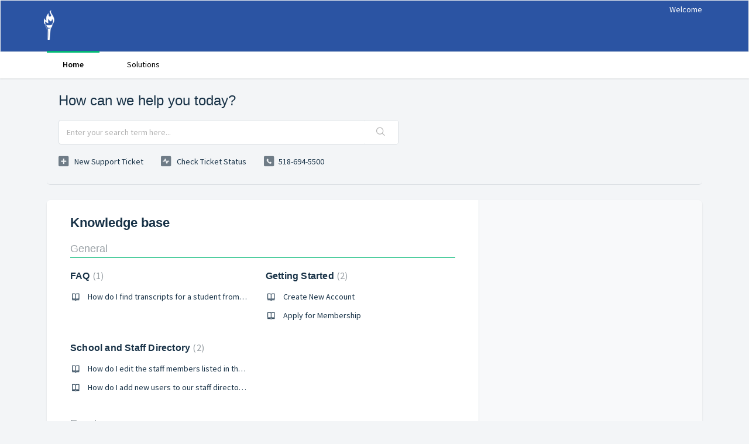

--- FILE ---
content_type: text/html; charset=utf-8
request_url: https://support.nysais.org/support/home
body_size: 8101
content:
<!DOCTYPE html>
       
        <!--[if lt IE 7]><html class="no-js ie6 dew-dsm-theme " lang="en" dir="ltr" data-date-format="non_us"><![endif]-->       
        <!--[if IE 7]><html class="no-js ie7 dew-dsm-theme " lang="en" dir="ltr" data-date-format="non_us"><![endif]-->       
        <!--[if IE 8]><html class="no-js ie8 dew-dsm-theme " lang="en" dir="ltr" data-date-format="non_us"><![endif]-->       
        <!--[if IE 9]><html class="no-js ie9 dew-dsm-theme " lang="en" dir="ltr" data-date-format="non_us"><![endif]-->       
        <!--[if IE 10]><html class="no-js ie10 dew-dsm-theme " lang="en" dir="ltr" data-date-format="non_us"><![endif]-->       
        <!--[if (gt IE 10)|!(IE)]><!--><html class="no-js  dew-dsm-theme " lang="en" dir="ltr" data-date-format="non_us"><!--<![endif]-->
	<head>
		
		<!-- Title for the page -->
<title> Support :  </title>

<!-- Meta information -->

      <meta charset="utf-8" />
      <meta http-equiv="X-UA-Compatible" content="IE=edge,chrome=1" />
      <meta name="description" content= "" />
      <meta name="author" content= "" />
       <meta property="og:title" content="Support" />  <meta property="og:url" content="https://support.nysais.org/support/solutions" />  <meta property="og:image" content="https://s3.amazonaws.com/cdn.freshdesk.com/data/helpdesk/attachments/production/47026716090/logo/l5ddfvSzRbtsaTJVQobnzhiuUdlQg9FVJQ.png?X-Amz-Algorithm=AWS4-HMAC-SHA256&amp;amp;X-Amz-Credential=AKIAS6FNSMY2XLZULJPI%2F20251027%2Fus-east-1%2Fs3%2Faws4_request&amp;amp;X-Amz-Date=20251027T100550Z&amp;amp;X-Amz-Expires=604800&amp;amp;X-Amz-SignedHeaders=host&amp;amp;X-Amz-Signature=114ee37c62488539f65c29ebd00196b0048d13d0262456496e1110424813314d" />  <meta property="og:site_name" content="New York State Association of Independent Schools" />  <meta property="og:type" content="article" />  <meta name="twitter:title" content="Support" />  <meta name="twitter:url" content="https://support.nysais.org/support/solutions" />  <meta name="twitter:image" content="https://s3.amazonaws.com/cdn.freshdesk.com/data/helpdesk/attachments/production/47026716090/logo/l5ddfvSzRbtsaTJVQobnzhiuUdlQg9FVJQ.png?X-Amz-Algorithm=AWS4-HMAC-SHA256&amp;amp;X-Amz-Credential=AKIAS6FNSMY2XLZULJPI%2F20251027%2Fus-east-1%2Fs3%2Faws4_request&amp;amp;X-Amz-Date=20251027T100550Z&amp;amp;X-Amz-Expires=604800&amp;amp;X-Amz-SignedHeaders=host&amp;amp;X-Amz-Signature=114ee37c62488539f65c29ebd00196b0048d13d0262456496e1110424813314d" />  <meta name="twitter:card" content="summary" />  <link rel="canonical" href="https://support.nysais.org/support/solutions" /> 

<!-- Responsive setting -->
<link rel="apple-touch-icon" href="https://s3.amazonaws.com/cdn.freshdesk.com/data/helpdesk/attachments/production/47027082801/fav_icon/IHHTaiKYmoaPxloxaHrm1Fsh8oWfe6Y00w.ico" />
        <link rel="apple-touch-icon" sizes="72x72" href="https://s3.amazonaws.com/cdn.freshdesk.com/data/helpdesk/attachments/production/47027082801/fav_icon/IHHTaiKYmoaPxloxaHrm1Fsh8oWfe6Y00w.ico" />
        <link rel="apple-touch-icon" sizes="114x114" href="https://s3.amazonaws.com/cdn.freshdesk.com/data/helpdesk/attachments/production/47027082801/fav_icon/IHHTaiKYmoaPxloxaHrm1Fsh8oWfe6Y00w.ico" />
        <link rel="apple-touch-icon" sizes="144x144" href="https://s3.amazonaws.com/cdn.freshdesk.com/data/helpdesk/attachments/production/47027082801/fav_icon/IHHTaiKYmoaPxloxaHrm1Fsh8oWfe6Y00w.ico" />
        <meta name="viewport" content="width=device-width, initial-scale=1.0, maximum-scale=5.0, user-scalable=yes" /> 
		
		<!-- Adding meta tag for CSRF token -->
		<meta name="csrf-param" content="authenticity_token" />
<meta name="csrf-token" content="ytS8DslzdBdAKpPJr/a2fNOIquecEdLLE42aTXJoV7GHgRFPl3SBy6j1k0SpLw4tSnXs+NpInMKByLmumA3Bug==" />
		<!-- End meta tag for CSRF token -->
		
		<!-- Fav icon for portal -->
		<link rel='shortcut icon' href='https://s3.amazonaws.com/cdn.freshdesk.com/data/helpdesk/attachments/production/47027082801/fav_icon/IHHTaiKYmoaPxloxaHrm1Fsh8oWfe6Y00w.ico' />

		<!-- Base stylesheet -->
 
		<link rel="stylesheet" media="print" href="https://assets2.freshdesk.com/assets/cdn/portal_print-6e04b27f27ab27faab81f917d275d593fa892ce13150854024baaf983b3f4326.css" />
	  		<link rel="stylesheet" media="screen" href="https://assets5.freshdesk.com/assets/cdn/falcon_portal_utils-f3f67169df4c7cbb49a5a6d9f44557a48e38aee5ed6f78487abcc1160bc4efb2.css" />	

		
		<!-- Theme stylesheet -->

		<link href="/support/theme.css?v=4&amp;d=1704742138" media="screen" rel="stylesheet" type="text/css">

		<!-- Google font url if present -->
		<link href='https://fonts.googleapis.com/css?family=Source+Sans+Pro:regular,italic,600,700,700italic' rel='stylesheet' type='text/css' nonce='yj74wwzUhN4XlxjJb+8gGQ=='>

		<!-- Including default portal based script framework at the top -->
		<script src="https://assets10.freshdesk.com/assets/cdn/portal_head_v2-b873f36a258ffc836e695874a183e5433aa6aa793ff8b52b77d681bf1832b325.js"></script>
		<!-- Including syntexhighlighter for portal -->
		<script src="https://assets3.freshdesk.com/assets/cdn/prism-91c8a29d2ec44f2f2e584630f9393b33704926b9af798d4aef093ae3f5f96eb8.js"></script>

		

		<!-- Access portal settings information via javascript -->
		 <script type="text/javascript">     var portal = {"language":"en","name":"New York State Association of Independent Schools","contact_info":"","current_page_name":"portal_home","current_tab":"home","vault_service":{"url":"https://vault-service.freshworks.com/data","max_try":2,"product_name":"fd"},"current_account_id":1252062,"preferences":{"bg_color":"#f3f5f7","header_color":"#2b54a3","help_center_color":"#f3f5f7","footer_color":"#2b54a3","tab_color":"#ffffff","tab_hover_color":"#02b875","btn_background":"#f3f5f7","btn_primary_background":"#02b875","base_font":"Source Sans Pro","text_color":"#183247","headings_font":"Helvetica Neue","headings_color":"#183247","link_color":"#183247","link_color_hover":"#2753d7","input_focus_ring_color":"#02b875","non_responsive":"false","personalized_articles":true},"image_placeholders":{"spacer":"https://assets6.freshdesk.com/assets/misc/spacer.gif","profile_thumb":"https://assets10.freshdesk.com/assets/misc/profile_blank_thumb-4a7b26415585aebbd79863bd5497100b1ea52bab8df8db7a1aecae4da879fd96.jpg","profile_medium":"https://assets8.freshdesk.com/assets/misc/profile_blank_medium-1dfbfbae68bb67de0258044a99f62e94144f1cc34efeea73e3fb85fe51bc1a2c.jpg"},"falcon_portal_theme":true};     var attachment_size = 20;     var blocked_extensions = "";     var allowed_extensions = "";  </script> 


			
	</head>
	<body>
            	
		
		
		
	<header class="banner">
		<div class="banner-wrapper page">
			<div class="banner-title">
				<a href="https://nysais.org"class='portal-logo'><span class="portal-img"><i></i>
                    <img src='https://s3.amazonaws.com/cdn.freshdesk.com/data/helpdesk/attachments/production/47026716090/logo/l5ddfvSzRbtsaTJVQobnzhiuUdlQg9FVJQ.png' alt="Logo"
                        onerror="default_image_error(this)" data-type="logo" />
                 </span></a>
				<h1 class="ellipsis heading"></h1>
			</div>
			<nav class="banner-nav">
				 <div class="welcome">Welcome <b></b> </div>  <b><a href="/support/login"><b>Login</b></a></b>
			</nav>
         		
     <!-- TURN OFF TO ENABLE VACATION HEADER 
          <br />
         <div class="vacation"><h1 style="color:#ffffff;">Please note: the NYSAIS office will be closed from December 21- January 7. Messages and tickets will be returned after that time. For emergencies, please get in touch with us at emergency@nysais.org. Thank you for your continued support, and we wish you a happy and restful holiday.</h1>
          </div> -->
</div>
	</header>
	<nav class="page-tabs">
		<div class="page no-padding no-header-tabs">
			
				<a data-toggle-dom="#header-tabs" href="#" data-animated="true" class="mobile-icon-nav-menu show-in-mobile"></a>
				<div class="nav-link" id="header-tabs">
					
						
							<a href="/support/home" class="active">Home</a>
						
					
						
							<a href="/support/solutions" class="">Solutions</a>
						
					
				</div>
			
		</div>
	</nav>

<!-- Search and page links for the page -->



<div class="page">
	
	
	<!-- Search and page links for the page -->
	
		<section class="help-center rounded-6">	
			<div class="hc-search">
				<div class="hc-search-c">
					<h2 class="heading hide-in-mobile">How can we help you today?</h2>
					<form class="hc-search-form print--remove" autocomplete="off" action="/support/search" id="hc-search-form" data-csrf-ignore="true">
	<div class="hc-search-input">
	<label for="support-search-input" class="hide">Enter your search term here...</label>
		<input placeholder="Enter your search term here..." type="text"
			name="term" class="special" value=""
            rel="page-search" data-max-matches="10" id="support-search-input">
	</div>
	<div class="hc-search-button">
		<button class="btn btn-primary" aria-label="Search" type="submit" autocomplete="off">
			<i class="mobile-icon-search hide-tablet"></i>
			<span class="hide-in-mobile">
				Search
			</span>
		</button>
	</div>
</form>
				</div>
			</div>
			<div class="hc-nav  nav-with-contact ">				
				 <nav>   <div>
              <a href="/support/tickets/new" class="mobile-icon-nav-newticket new-ticket ellipsis" title="New support ticket">
                <span> New support ticket </span>
              </a>
            </div>   <div>
              <a href="/support/tickets" class="mobile-icon-nav-status check-status ellipsis" title="Check ticket status">
                <span>Check ticket status</span>
              </a>
            </div>   <div> <a href="tel:518-694-5500" class="mobile-icon-nav-contact contact-info ellipsis">
            <span dir='ltr'>518-694-5500</span>
           </a> </div>  </nav>
			</div>
		</section>
	

	<!-- Notification Messages -->
	 <div class="alert alert-with-close notice hide" id="noticeajax"></div> 

	
	<div class="c-wrapper">		
		
<section class="main content rounded-6 min-height-on-desktop fc-portal-solution-home" id="solutions-index-home">
	<h2 class="heading">Knowledge base</h2>
	
		
		<div class="cs-s">
			<h3 class="heading"><a href="/support/solutions/47000301785">General</a></h3>
			<div class="cs-g-c">
				
					<section class="cs-g article-list">
						<div class="list-lead">
							<a href="/support/solutions/folders/47000442046" title="FAQ"> FAQ <span class='item-count'>1</span></a>
						</div>
						<ul>			<li class="article">
				<div class="ellipsis">
					<a href="/support/solutions/articles/47001143240-how-do-i-find-transcripts-for-a-student-from-a-closed-independent-school-">How do I find transcripts for a student from a closed independent school?</a>
				</div>
			</li>
</ul>
					</section>
				
					<section class="cs-g article-list">
						<div class="list-lead">
							<a href="/support/solutions/folders/47000442047" title="Getting Started"> Getting Started <span class='item-count'>2</span></a>
						</div>
						<ul>			<li class="article">
				<div class="ellipsis">
					<a href="/support/solutions/articles/47001143445-create-new-account">Create New Account</a>
				</div>
			</li>
			<li class="article">
				<div class="ellipsis">
					<a href="/support/solutions/articles/47001143439-apply-for-membership">Apply for Membership</a>
				</div>
			</li>
</ul>
					</section>
				
					<section class="cs-g article-list">
						<div class="list-lead">
							<a href="/support/solutions/folders/47000770337" title="School and Staff Directory"> School and Staff Directory <span class='item-count'>2</span></a>
						</div>
						<ul>			<li class="article">
				<div class="ellipsis">
					<a href="/support/solutions/articles/47001146765-how-do-i-edit-the-staff-members-listed-in-the-nysais-portal-">How do I edit the staff members listed in the NYSAIS portal?</a>
				</div>
			</li>
			<li class="article">
				<div class="ellipsis">
					<a href="/support/solutions/articles/47001248854-how-do-i-add-new-users-to-our-staff-directory-">How do I add new users to our staff directory?</a>
				</div>
			</li>
</ul>
					</section>
				
					<section class="cs-g article-list">
						<div class="list-lead">
							<a href="/support/solutions/folders/47000772967" title="Zoom"> Zoom <span class='item-count'>0</span></a>
						</div>
						
					</section>
				
			</div>
		</div>	
		
	
		
		<div class="cs-s">
			<h3 class="heading"><a href="/support/solutions/47000301787">Events</a></h3>
			<div class="cs-g-c">
				
					<section class="cs-g article-list">
						<div class="list-lead">
							<a href="/support/solutions/folders/47000442050" title="Event Registration"> Event Registration <span class='item-count'>8</span></a>
						</div>
						<ul>			<li class="article">
				<div class="ellipsis">
					<a href="/support/solutions/articles/47001143242-cancellation-policy-for-all-nysais-events">Cancellation Policy for all NYSAIS Events</a>
				</div>
			</li>
			<li class="article">
				<div class="ellipsis">
					<a href="/support/solutions/articles/47001143494-how-do-i-register-for-an-event-">How do I register for an event?</a>
				</div>
			</li>
			<li class="article">
				<div class="ellipsis">
					<a href="/support/solutions/articles/47001143496-my-credit-card-was-declined-who-should-i-contact-">My credit card was declined. Who should I contact?</a>
				</div>
			</li>
			<li class="article">
				<div class="ellipsis">
					<a href="/support/solutions/articles/47001143497-i-did-not-receive-my-confirmation-email-am-i-registered-">I did not receive my confirmation email. Am I registered?</a>
				</div>
			</li>
			<li class="article">
				<div class="ellipsis">
					<a href="/support/solutions/articles/47001143244-may-i-use-district-funding-to-attend-professional-development-purchase-orders-">May I use district funding to attend professional development (purchase orders)?</a>
				</div>
			</li>
</ul><a href="/support/solutions/folders/47000442050" class="see-more">View all 8</a>
					</section>
				
					<section class="cs-g article-list">
						<div class="list-lead">
							<a href="/support/solutions/folders/47000769846" title="Event Resources"> Event Resources <span class='item-count'>0</span></a>
						</div>
						
					</section>
				
			</div>
		</div>	
		
	
		
		<div class="cs-s">
			<h3 class="heading"><a href="/support/solutions/47000301790">Privacy Policy</a></h3>
			<div class="cs-g-c">
				
					<section class="cs-g article-list">
						<div class="list-lead">
							<a href="/support/solutions/folders/47000442054" title="Privacy policy"> Privacy policy <span class='item-count'>1</span></a>
						</div>
						<ul>			<li class="article">
				<div class="ellipsis">
					<a href="/support/solutions/articles/47000634988-nysais-privacy-policy">NYSAIS Privacy Policy</a>
				</div>
			</li>
</ul>
					</section>
				
			</div>
		</div>	
		
	
		
		<div class="cs-s">
			<h3 class="heading"><a href="/support/solutions/47000301788">Athletics</a></h3>
			<div class="cs-g-c">
				
					<section class="cs-g article-list">
						<div class="list-lead">
							<a href="/support/solutions/folders/47000442051" title="NYSAIS Athletic Association FAQ&#39;s"> NYSAIS Athletic Association FAQ&#39;s <span class='item-count'>3</span></a>
						</div>
						<ul>			<li class="article">
				<div class="ellipsis">
					<a href="/support/solutions/articles/47000634981-i-have-a-question-about-scheduling-regulations-or-need-to-contact-the-nysaisaa-athletic-coordinator">I have a question about scheduling, regulations, or need to contact the NYSAISAA Athletic Coordinator.</a>
				</div>
			</li>
			<li class="article">
				<div class="ellipsis">
					<a href="/support/solutions/articles/47000634982-athletic-director-portal">Athletic Director Portal</a>
				</div>
			</li>
			<li class="article">
				<div class="ellipsis">
					<a href="/support/solutions/articles/47001171423-i-am-a-new-athletic-director-how-do-i-gain-access-to-the-portal-">I am a new Athletic Director. How do I gain access to the portal?</a>
				</div>
			</li>
</ul>
					</section>
				
			</div>
		</div>	
		
	
		
		<div class="cs-s">
			<h3 class="heading"><a href="/support/solutions/47000521590">Accreditation</a></h3>
			<div class="cs-g-c">
				
					<section class="cs-g article-list">
						<div class="list-lead">
							<a href="/support/solutions/folders/47000772202" title="Accreditation"> Accreditation <span class='item-count'>1</span></a>
						</div>
						<ul>			<li class="article">
				<div class="ellipsis">
					<a href="/support/solutions/articles/47001156666-serving-on-an-accreditation-visiting-committee">Serving on an Accreditation Visiting Committee</a>
				</div>
			</li>
</ul>
					</section>
				
			</div>
		</div>	
		
	
		
		<div class="cs-s">
			<h3 class="heading"><a href="/support/solutions/47000524706">Sponsors and Exhibitors</a></h3>
			<div class="cs-g-c">
				
					<section class="cs-g article-list">
						<div class="list-lead">
							<a href="/support/solutions/folders/47000782340" title="Sponsors and Exhibitors"> Sponsors and Exhibitors <span class='item-count'>3</span></a>
						</div>
						<ul>			<li class="article">
				<div class="ellipsis">
					<a href="/support/solutions/articles/47001217119-registering-for-a-level-or-event">Registering for a Level or Event</a>
				</div>
			</li>
			<li class="article">
				<div class="ellipsis">
					<a href="/support/solutions/articles/47001217120-showcase-day-setup">Showcase Day Setup</a>
				</div>
			</li>
			<li class="article">
				<div class="ellipsis">
					<a href="/support/solutions/articles/47001217121-session-attendance">Session Attendance</a>
				</div>
			</li>
</ul>
					</section>
				
			</div>
		</div>	
		
	
		
		<div class="cs-s">
			<h3 class="heading"><a href="/support/solutions/47000522245">Job Fair to Promote Diversity</a></h3>
			<div class="cs-g-c">
				
					<section class="cs-g article-list">
						<div class="list-lead">
							<a href="/support/solutions/folders/47000774376" title="Candidates"> Candidates <span class='item-count'>1</span></a>
						</div>
						<ul>			<li class="article">
				<div class="ellipsis">
					<a href="/support/solutions/articles/47001172098-does-nysais-offer-any-guidance-to-candidates-">Does NYSAIS offer any guidance to candidates?</a>
				</div>
			</li>
</ul>
					</section>
				
					<section class="cs-g article-list">
						<div class="list-lead">
							<a href="/support/solutions/folders/47000774905" title="School Representatives"> School Representatives <span class='item-count'>8</span></a>
						</div>
						<ul>			<li class="article">
				<div class="ellipsis">
					<a href="/support/solutions/articles/47001217118-representative-limitations">Representative Limitations</a>
				</div>
			</li>
			<li class="article">
				<div class="ellipsis">
					<a href="/support/solutions/articles/47001172093-how-do-you-recruit-candidates-">How do you recruit candidates?</a>
				</div>
			</li>
			<li class="article">
				<div class="ellipsis">
					<a href="/support/solutions/articles/47001172322-what-positions-subjects-should-we-classify-our-jobs-under-">What positions / subjects should we classify our jobs under?</a>
				</div>
			</li>
			<li class="article">
				<div class="ellipsis">
					<a href="/support/solutions/articles/47001256250-what-to-expect-at-the-job-fair">What to Expect at the Job Fair</a>
				</div>
			</li>
			<li class="article">
				<div class="ellipsis">
					<a href="/support/solutions/articles/47001256251-options-for-schools-that-did-not-secure-a-table-at-the-job-fair">Options for Schools That Did Not Secure a Table at the Job Fair</a>
				</div>
			</li>
</ul><a href="/support/solutions/folders/47000774905" class="see-more">View all 8</a>
					</section>
				
			</div>
		</div>	
		
	
</section>



	</div>
	

	

</div>

	<footer class="footer rounded-6">
		<nav class="footer-links page no-padding">
			
					
						<a href="/support/home" class="active">Home</a>
					
						<a href="/support/solutions" class="">Solutions</a>
					
			
			
			
		</nav>
	</footer>
	




			<script src="https://assets3.freshdesk.com/assets/cdn/portal_bottom-0e740a84a13cc5fb313129410fdab765c7c5a4829173f53b0a3d735feea65a9a.js"></script>

		<script src="https://assets8.freshdesk.com/assets/cdn/redactor-0988b38ec0a6d11666991320306d4471a0ff22c69c722826a7aa50464c5a0f20.js"></script> 
		<script src="https://assets4.freshdesk.com/assets/cdn/lang/en-4a75f878b88f0e355c2d9c4c8856e16e0e8e74807c9787aaba7ef13f18c8d691.js"></script>
		<!-- for i18n-js translations -->
  		<script src="https://assets4.freshdesk.com/assets/cdn/i18n/portal/en-1dc2b34386a44e8484e0de99e4e646e0c44b208e0a5e0ed686f009a3537945f9.js"></script>
		<!-- Including default portal based script at the bottom -->
		<script nonce="yj74wwzUhN4XlxjJb+8gGQ==">
//<![CDATA[
	
	jQuery(document).ready(function() {
					
		// Setting the locale for moment js
		moment.lang('en');

		var validation_meassages = {"required":"This field is required.","remote":"Please fix this field.","email":"Please enter a valid email address.","url":"Please enter a valid URL.","date":"Please enter a valid date.","dateISO":"Please enter a valid date ( ISO ).","number":"Please enter a valid number.","digits":"Please enter only digits.","creditcard":"Please enter a valid credit card number.","equalTo":"Please enter the same value again.","two_decimal_place_warning":"Value cannot have more than 2 decimal digits","select2_minimum_limit":"Please type %{char_count} or more letters","select2_maximum_limit":"You can only select %{limit} %{container}","maxlength":"Please enter no more than {0} characters.","minlength":"Please enter at least {0} characters.","rangelength":"Please enter a value between {0} and {1} characters long.","range":"Please enter a value between {0} and {1}.","max":"Please enter a value less than or equal to {0}.","min":"Please enter a value greater than or equal to {0}.","select2_maximum_limit_jq":"You can only select {0} {1}","facebook_limit_exceed":"Your Facebook reply was over 8000 characters. You'll have to be more clever.","messenger_limit_exceeded":"Oops! You have exceeded Messenger Platform's character limit. Please modify your response.","not_equal_to":"This element should not be equal to","email_address_invalid":"One or more email addresses are invalid.","twitter_limit_exceed":"Oops! You have exceeded Twitter's character limit. You'll have to modify your response.","password_does_not_match":"The passwords don't match. Please try again.","valid_hours":"Please enter a valid hours.","reply_limit_exceed":"Your reply was over 2000 characters. You'll have to be more clever.","url_format":"Invalid URL format","url_without_slash":"Please enter a valid URL without '/'","link_back_url":"Please enter a valid linkback URL","requester_validation":"Please enter a valid requester details or <a href=\"#\" id=\"add_requester_btn_proxy\">add new requester.</a>","agent_validation":"Please enter valid agent details","email_or_phone":"Please enter a Email or Phone Number","upload_mb_limit":"Upload exceeds the available 15MB limit","invalid_image":"Invalid image format","atleast_one_role":"At least one role is required for the agent","invalid_time":"Invalid time.","remote_fail":"Remote validation failed","trim_spaces":"Auto trim of leading & trailing whitespace","hex_color_invalid":"Please enter a valid hex color value.","name_duplication":"The name already exists.","invalid_value":"Invalid value","invalid_regex":"Invalid Regular Expression","same_folder":"Cannot move to the same folder.","maxlength_255":"Please enter less than 255 characters","decimal_digit_valid":"Value cannot have more than 2 decimal digits","atleast_one_field":"Please fill at least {0} of these fields.","atleast_one_portal":"Select atleast one portal.","custom_header":"Please type custom header in the format -  header : value","same_password":"Should be same as Password","select2_no_match":"No matching %{container} found","integration_no_match":"no matching data...","time":"Please enter a valid time","valid_contact":"Please add a valid contact","field_invalid":"This field is invalid","select_atleast_one":"Select at least one option."}	

		jQuery.extend(jQuery.validator.messages, validation_meassages );


		jQuery(".call_duration").each(function () {
			var format,time;
			if (jQuery(this).data("time") === undefined) { return; }
			if(jQuery(this).hasClass('freshcaller')){ return; }
			time = jQuery(this).data("time");
			if (time>=3600) {
			 format = "hh:mm:ss";
			} else {
				format = "mm:ss";
			}
			jQuery(this).html(time.toTime(format));
		});
	});

	// Shortcuts variables
	var Shortcuts = {"global":{"help":"?","save":"mod+return","cancel":"esc","search":"/","status_dialog":"mod+alt+return","save_cuctomization":"mod+shift+s"},"app_nav":{"dashboard":"g d","tickets":"g t","social":"g e","solutions":"g s","forums":"g f","customers":"g c","reports":"g r","admin":"g a","ticket_new":"g n","compose_email":"g m"},"pagination":{"previous":"alt+left","next":"alt+right","alt_previous":"j","alt_next":"k"},"ticket_list":{"ticket_show":"return","select":"x","select_all":"shift+x","search_view":"v","show_description":"space","unwatch":"w","delete":"#","pickup":"@","spam":"!","close":"~","silent_close":"alt+shift+`","undo":"z","reply":"r","forward":"f","add_note":"n","scenario":"s"},"ticket_detail":{"toggle_watcher":"w","reply":"r","forward":"f","add_note":"n","close":"~","silent_close":"alt+shift+`","add_time":"m","spam":"!","delete":"#","show_activities_toggle":"}","properties":"p","expand":"]","undo":"z","select_watcher":"shift+w","go_to_next":["j","down"],"go_to_previous":["k","up"],"scenario":"s","pickup":"@","collaboration":"d"},"social_stream":{"search":"s","go_to_next":["j","down"],"go_to_previous":["k","up"],"open_stream":["space","return"],"close":"esc","reply":"r","retweet":"shift+r"},"portal_customizations":{"preview":"mod+shift+p"},"discussions":{"toggle_following":"w","add_follower":"shift+w","reply_topic":"r"}};
	
	// Date formats
	var DATE_FORMATS = {"non_us":{"moment_date_with_week":"ddd, D MMM, YYYY","datepicker":"d M, yy","datepicker_escaped":"d M yy","datepicker_full_date":"D, d M, yy","mediumDate":"d MMM, yyyy"},"us":{"moment_date_with_week":"ddd, MMM D, YYYY","datepicker":"M d, yy","datepicker_escaped":"M d yy","datepicker_full_date":"D, M d, yy","mediumDate":"MMM d, yyyy"}};

	var lang = { 
		loadingText: "Please Wait...",
		viewAllTickets: "View all tickets"
	};


//]]>
</script> 

		

		
		<script type="text/javascript">
     		I18n.defaultLocale = "en";
     		I18n.locale = "en";
		</script>
			
    	


		<!-- Include dynamic input field script for signup and profile pages (Mint theme) -->
	</body>
</html>
